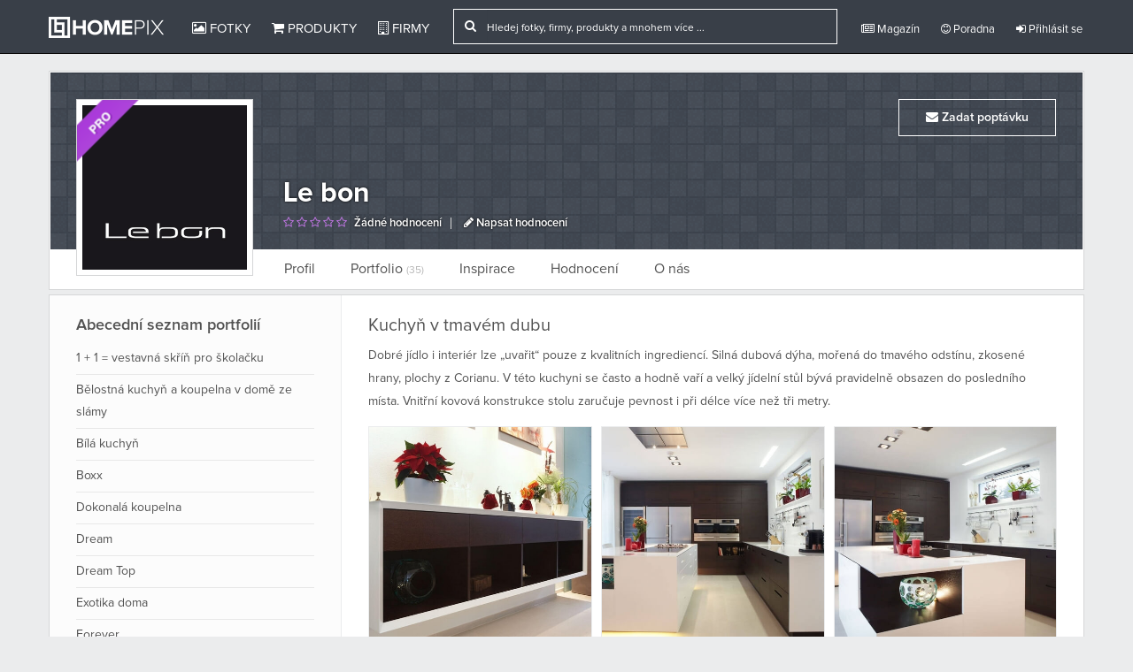

--- FILE ---
content_type: text/html
request_url: http://www.homepix.cz/portfolio/1000567/kuchyn-v-tmavem-dubu
body_size: 7744
content:


<!DOCTYPE html>

<!--[if IE 6]>
<html id="ie6" lang="en-US"
 xmlns:fb="http://ogp.me/ns/fb#">
<![endif]-->
<!--[if IE 7]>
<html id="ie7" lang="en-US"
 xmlns:fb="http://ogp.me/ns/fb#">
<![endif]-->
<!--[if IE 8]>
<html id="ie8" lang="en-US"
 xmlns:fb="http://ogp.me/ns/fb#">
<![endif]-->
<!--[if !(IE 6) | !(IE 7) | !(IE 8)  ]><!-->
<html lang="cs"
 xmlns:fb="http://ogp.me/ns/fb#">
<!--<![endif]-->

  <head>
    <meta charset="utf-8">
    <meta http-equiv="X-UA-Compatible" content="IE=edge">
    <meta name="viewport" content="width=device-width, initial-scale=1.0">
    <meta name="description" content="Dobré jídlo i interiér lze „uvařit“ pouze z kvalitních ingrediencí. Silná dubová dýha, mořená do tmavého odstínu, zkosené hrany, plochy z Corianu. V této kuchyni se často a hodně vaří a velký jídelní stůl bývá pravidelně obsazen do posledního místa. Vnitřní kovová konstrukce stolu zaručuje pevnost i při délce více než tři metry.">
    <meta name="author" content="Homepix.cz">

    <!-- Open Graph type property -->
    <meta property="og:url" content="http://www.homepix.cz/portfolio/1000567/kuchyn-v-tmavem-dubu" />
    <meta property="og:title" content="Kuchyň v tmavém dubu | Le bon | Homepix.cz" />
    <meta property="og:description" content="Dobré jídlo i interiér lze „uvařit“ pouze z kvalitních ingrediencí. Silná dubová dýha, mořená do tmavého odstínu, zkosené hrany, plochy z Corianu. V této kuchyni se často a hodně vaří a velký jídelní stůl bývá pravidelně obsazen do posledního místa. Vnitřní kovová konstrukce stolu zaručuje pevnost i při délce více než tři metry." />
    <meta property="og:image" content="https://stx.homepix.cz/img_p/LmeWkslaz6H9VoK/sq_500_O9mL7Qpf1PsYKhd4ax5g_100.jpg" />
    <meta property="og:type" content="website" />
    <meta property="og:site_name" content="Homepix.cz" />
    <meta property="fb:app_id" content="1562497953985383" />

    <link rel="shortcut icon" href="http://www.homepix.cz/assets/img/favicon.ico">
    <link rel="alternate" type="application/rss+xml" title="Homepix.cz &raquo; RSS zdroj" href="http://www.homepix.cz/feed/" />

    <title>Kuchyň v tmavém dubu | Le bon | Homepix.cz</title>

    <!-- CSS -->
    <link href="http://www.homepix.cz/assets/css/bootstrap.min.css?bootstrap" rel="stylesheet">
    <link href="http://www.homepix.cz/assets/css/bootstrap-social.css" rel="stylesheet">
    <link href="http://www.homepix.cz/assets/css/font-awesome.min.css?awesome" rel="stylesheet">
    <link href="http://www.homepix.cz/assets/css/general.css?general" rel="stylesheet">
    <link href="http://www.homepix.cz/assets/plugins/star-rating/jquery.rating.css?stars" rel="stylesheet">
    <link href="http://www.homepix.cz/assets/css/jquery-ui.css?jquery" rel="stylesheet">

    <!-- Primary JavaScript
    ================================================== -->
    <script src="http://www.homepix.cz/assets/js/jquery-1.10.1.min.js"></script>
    <script src="http://www.homepix.cz/assets/js/jquery-ui.js"></script>
    <script src="http://www.homepix.cz/assets/js/bootstrap.min.js"></script>

    
       <script>(function() {
      var _fbq = window._fbq || (window._fbq = []);
      if (!_fbq.loaded) {
        var fbds = document.createElement('script');
        fbds.async = true;
        fbds.src = '//connect.facebook.net/en_US/fbds.js';
        var s = document.getElementsByTagName('script')[0];
        s.parentNode.insertBefore(fbds, s);
        _fbq.loaded = true;
      }
      _fbq.push(['addPixelId', '1555845097998790']);
    })();
    window._fbq = window._fbq || [];
    window._fbq.push(['track', 'PixelInitialized', {}]);
    </script>
    <noscript><img height="1" width="1" alt="" style="display:none" src="https://www.facebook.com/tr?id=1555845097998790&amp;ev=PixelInitialized" /></noscript>
    
  </head>

  <body>

    <div id="fb-root"></div>
    <script>
    (function(d, s, id) {
      var js, fjs = d.getElementsByTagName(s)[0];
      if (d.getElementById(id)) return;
      js = d.createElement(s); js.id = id;
      js.src = "//connect.facebook.net/en_GB/sdk.js#xfbml=1&appId=1562497953985383&version=v2.0";
      fjs.parentNode.insertBefore(js, fjs);
    }(document, 'script', 'facebook-jssdk'));
    var user_token = 'xxxxxxx';</script>

    <!-- Go to www.addthis.com/dashboard to customize your tools -->
<script type="text/javascript" src="//s7.addthis.com/js/300/addthis_widget.js#pubid=ra-54d9e156378deb09" async="async"></script>

<script type="text/javascript"> 

function site_url(str){
  return 'http://www.homepix.cz/'+str;
}

  (function(i,s,o,g,r,a,m){i['GoogleAnalyticsObject']=r;i[r]=i[r]||function(){
  (i[r].q=i[r].q||[]).push(arguments)},i[r].l=1*new Date();a=s.createElement(o),
  m=s.getElementsByTagName(o)[0];a.async=1;a.src=g;m.parentNode.insertBefore(a,m)
  })(window,document,'script','//www.google-analytics.com/analytics.js','ga');

  ga('create', 'UA-54477547-1', 'auto');
  ga('send', 'pageview');
  ga('set', 'userId', user_token);


// (function(h,o,t,j,a,r){
//     h.hj=h.hj||function(){(h.hj.q=h.hj.q||[]).push(arguments)};
//     h._hjSettings={hjid:56183,hjsv:5};
//     a=o.getElementsByTagName('head')[0];
//     r=o.createElement('script');r.async=1;
//     r.src=t+h._hjSettings.hjid+j+h._hjSettings.hjsv;
//     a.appendChild(r);
// })(window,document,'//static.hotjar.com/c/hotjar-','.js?sv=');

// <!--Start of Zopim Live Chat Script-->
// if ($(document).width() > 766) {
// window.$zopim||(function(d,s){var z=$zopim=function(c){z._.push(c)},$=z.s=
// d.createElement(s),e=d.getElementsByTagName(s)[0];z.set=function(o){z.set.
// _.push(o)};z._=[];z.set._=[];$.async=!0;$.setAttribute("charset","utf-8");
// $.src="//v2.zopim.com/?3cxeTVb8ng6EUJIvMzfUY9oqrUFAqytK";z.t=+new Date;$.
// type="text/javascript";e.parentNode.insertBefore($,e)})(document,"script");

// };
// <!--End of Zopim Live Chat Script-->
// $(window).load(function(){
//  $('.zopim').css('z-index','20');
// });
</script>
     <!-- Grid Helper - Delete commenting if you want to you it. -->
    <!-- <div class="grid"></div> --> 

    <!-- Modal -->
    <div class="modal fade" id="Modal" tabindex="-1" role="dialog" aria-labelledby="Modal" aria-hidden="true">
      <div class="modal-dialog">
        <div class="modal-content"> 
        </div><!-- /.modal-content -->
      </div><!-- /.modal-dialog -->
    </div><!-- /.modal -->

   <!-- Current Pic -->
    <div id="Picpage">
      <div class="editorial">
      </div>
    </div><!-- /.picpage -->

          <header class="navbar navbar-inverse navbar-fixed-top" role="navigation">   
            <div class="container">     
                <div class="navbar-header">
                  <button type="button" class="navbar-toggle collapsed" data-toggle="collapse" data-target=".navbar-collapse">
                    <span class="sr-only">Toggle navigation</span>
                    <span class="icon-bar"></span>
                    <span class="icon-bar"></span>
                    <span class="icon-bar"></span>
                  </button>
                  <!-- <a class="navbar-brand" href="http://www.homepix.cz/"><img src="http://www.homepix.cz/assets/img/hmpx_logo.png" alt="Homepix"></a> -->
                  <a class="navbar-brand" href="http://www.homepix.cz/"><img src="http://www.homepix.cz/assets/img/christmas-logo-white.png" alt="Homepix"></a>
                </div>
                  <div class="pull-left">
                    <div class="navbar-collapse collapse">
                    <ul class="nav navbar-nav">
                      <li ><a href="http://www.homepix.cz/fotky"><i class="fa fa-picture-o"></i> Fotky</a></li>
                      <li ><a href="http://www.homepix.cz/produkty"><i class="fa fa-shopping-cart"></i> Produkty</a></li>
                      <li ><a href="http://www.homepix.cz/firmy"><i class="fa fa-building-o"></i> Firmy</a></li>
                    </ul>
                     <ul class="nav navbar-nav navbar-right pull-right">
                        <form action="http://www.homepix.cz/search" method="POST" class="navbar-form navbar-left navbar-search hidden-sm hidden-xs">
                            <div class="hidden-md hidden-sm hidden-xs">
                              <div class="input-group" style="position:relative">
                                 <div class="input-group-addon"><i class="fa fa-search"></i></div>
                                 <input type="text" id="company_search" name="search_query" class="form-control" onkeyup="return s(0);" onclick="return s(0);" placeholder="Hledej fotky, firmy, produkty a mnohem více ...">
                                 <div class="search_result_big" style="display:none;">
                                   <img clas="a_load" src="http://www.homepix.cz/assets/img/big-ajax-loader.gif">
                                 </div>
                              </div> 
                            </div>  
                            <div class="hidden-lg">
                              <div class="input-group" style="position:relative">
                                 <div class="input-group-addon"><i class="fa fa-search"></i></div>
                                 <input type="text" id="company_search2" name="search_query" class="form-control" onkeyup="return s(1);" onclick="return s(1);" placeholder="Hledej fotky, firmy, produkty ...">
                                  <div class="search_result_small" style="display:none;">
                                   <img clas="a_load" src="http://www.homepix.cz/assets/img/big-ajax-loader.gif">
                                 </div>
                              </div> 
                            </div>               
                        </form>

                        <li ><a href="http://www.homepix.cz/magazin" class="dropdown-toggle"><i class="fa fa-newspaper-o"></i> Magazín</a></li>
                        <li ><a href="http://www.homepix.cz/poradna" class="dropdown-toggle"><i class="fa fa-smile-o"></i> Poradna</a></li>
                        <li class="hidden-sm hidden-md hidden-lg"><a href="http://www.homepix.cz/i/kontakty"><i class="fa fa-info-circle"></i> O Homepixu</a></li>
                                                  
                          <li><a href="http://www.homepix.cz/auth/login" class="dropdown-toggle"><i class="fa fa-sign-in"></i> Přihlásit se</a></li>
                                                                     </ul>
                </div>
              </div><!--/.nav-collapse -->
              </div>    
          </header>

          	   <div class="wrapper">
        <div class="container">

        	
        				

			<div class="profile">
				<div class="wrapper_content profile_top">
					<div class="main_bg_pic">

							<div class="contact hidden-xs hidden-sm">
																																																							<a href="http://www.homepix.cz/auth/login" class="btn btn-link contact_link"><i class="fa fa-envelope"></i> Zadat poptávku</a>
																																		</div>
						

						<div class="clearfix general_info">
																						<h2>Le bon</h2>
																	<a class="write_review" href="http://www.homepix.cz/hodnoceni/user/le-bon"><i class="fa fa-star-o"></i> <i class="fa fa-star-o"></i> <i class="fa fa-star-o"></i> <i class="fa fa-star-o"></i> <i class="fa fa-star-o"></i> <span style="margin-left:5px">Žádné hodnocení</span></a> 
																								<a href="http://www.homepix.cz/hodnoceni/napsat/100"><i class="fa fa-pencil"></i> Napsat hodnocení</a>
													</div>

						<div class="profile_img">
																						<img class="pro_account_badge" src="http://www.homepix.cz/assets/img/pro_account.png" alt="">
														<div class="img_fill">
																									<a href="http://www.homepix.cz/profil/le-bon"><img src="https://stx.homepix.cz/img_u/LmeWkslaz6H9VoK/fkHKa9QOj83MchWRvxJs_100_big.jpg" alt="" class="profile_img_dims_width"></a>
									
							</div>
						</div>

					</div>

					
					<div class="profile_menu hidden-xs hidden-sm">
						<ul class="profile_links">
							<li><a href="http://www.homepix.cz/profil/le-bon">Profil</a></li>
																						<!-- <li><a href="http://www.homepix.cz/fotky/user/le-bon">Fotky <small>(223)</small></a></li> -->
								<li><a href="http://www.homepix.cz/portfolio/user/le-bon">Portfolio <small>(35)</small></a></li>
														<li><a href="http://www.homepix.cz/pixbooky/user/le-bon">Inspirace </a></li>
															<li><a href="http://www.homepix.cz/hodnoceni/user/le-bon">Hodnocení </a></li>
								<li><a href="http://www.homepix.cz/o-nas/le-bon">O nás</a></li>
							
														
													</ul>
					</div>

					<div class="profile_menu_small hidden-md hidden-lg clearfix">
						
							<a href="http://www.homepix.cz/profil/le-bon">Profil</a>
																						<!-- <a href="http://www.homepix.cz/fotky/user/le-bon">Fotky <small>(223)</small></a> -->
								<a href="http://www.homepix.cz/portfolio/user/le-bon">Portfolio <small>(35)</small></a>
														<a href="http://www.homepix.cz/pixbooky/user/le-bon">Inspirace </a>
							
															<a href="http://www.homepix.cz/hodnoceni/user/le-bon">Hodnocení </a>
								<a href="http://www.homepix.cz/o-nas/le-bon">O nás</a>
							
														
												
					</div>

				</div>

				<div class="wrapper_content profile_bottom">

					
					<div class="clearfix">
						<div class="left-sidebar  hidden-sm hidden-xs">		
								<div class="pixbook_list">
				<h4>Abecední seznam portfolií</h4>
		<ul>
							<li><a href="http://www.homepix.cz/portfolio/1000561/1-1-vestavna-skrin-pro-skolacku">1 + 1 = vestavná skříň pro školačku</a></li>
							<li><a href="http://www.homepix.cz/portfolio/1000565/belostna-kuchyn-a-koupelna-v-dome-ze-slamy">Bělostná kuchyň a koupelna v domě ze slámy</a></li>
							<li><a href="http://www.homepix.cz/portfolio/1000591/bila-kuchyn">Bílá kuchyň</a></li>
							<li><a href="http://www.homepix.cz/portfolio/1000575/boxx">Boxx</a></li>
							<li><a href="http://www.homepix.cz/portfolio/1001260/dokonala-koupelna">Dokonalá koupelna</a></li>
							<li><a href="http://www.homepix.cz/portfolio/1000582/dream">Dream</a></li>
							<li><a href="http://www.homepix.cz/portfolio/1000581/dream-top">Dream Top</a></li>
							<li><a href="http://www.homepix.cz/portfolio/1000589/exotika-doma">Exotika doma</a></li>
							<li><a href="http://www.homepix.cz/portfolio/1000587/forever">Forever</a></li>
							<li><a href="http://www.homepix.cz/portfolio/1000562/koupelna-s-iluzi-slunne-provence">Koupelna s iluzí slunné Provence</a></li>
							<li><a href="http://www.homepix.cz/portfolio/1000568/koupelna-z-masivniho-dreva-a-plechu">Koupelna z masivního dřeva a plechu</a></li>
							<li><a href="http://www.homepix.cz/portfolio/1000590/kuchyn-v-prvorepublikove-vilce">Kuchyň v prvorepublikové vilce</a></li>
							<li><a href="http://www.homepix.cz/portfolio/1000567/kuchyn-v-tmavem-dubu">Kuchyň v tmavém dubu</a></li>
							<li><a href="http://www.homepix.cz/portfolio/1000571/lavice">Lavice</a></li>
							<li><a href="http://www.homepix.cz/portfolio/1000583/light">Light</a></li>
							<li><a href="http://www.homepix.cz/portfolio/1000564/majitele-miluji-odvazna-reseni">Majitelé milují odvážná řešení</a></li>
							<li><a href="http://www.homepix.cz/portfolio/1000563/masiv-v-koupelne">Masiv v koupelně</a></li>
							<li><a href="http://www.homepix.cz/portfolio/1000593/modrobezova-kuchyn">Modrobéžová kuchyň</a></li>
							<li><a href="http://www.homepix.cz/portfolio/1000588/orechova-dyha">Ořechová dýha</a></li>
							<li><a href="http://www.homepix.cz/portfolio/1000573/palace">Palace</a></li>
							<li><a href="http://www.homepix.cz/portfolio/1000566/pozvani-na-dortik">Pozvání na dortík</a></li>
							<li><a href="http://www.homepix.cz/portfolio/1000577/q2">Q2</a></li>
							<li><a href="http://www.homepix.cz/portfolio/1000576/q2-top">Q2 Top</a></li>
							<li><a href="http://www.homepix.cz/portfolio/1000580/spaces">Spaces</a></li>
							<li><a href="http://www.homepix.cz/portfolio/1000578/spaces-beton">Spaces Beton</a></li>
							<li><a href="http://www.homepix.cz/portfolio/1000579/spaces-xl">Spaces XL</a></li>
							<li><a href="http://www.homepix.cz/portfolio/1000569/teak-a-bezova">Teak a béžová</a></li>
							<li><a href="http://www.homepix.cz/portfolio/1000574/trendy">Trendy</a></li>
							<li><a href="http://www.homepix.cz/portfolio/1000560/umyvadlovy-kout-pro-vytvarnika">Umyvadlový kout pro výtvarníka</a></li>
							<li><a href="http://www.homepix.cz/portfolio/1000592/zlutoseda-kuchyn">Žlutošedá kuchyň</a></li>
							<li><a href="http://www.homepix.cz/portfolio/1000586/zoom-zoom-top">Zoom / Zoom Top</a></li>
							<li><a href="http://www.homepix.cz/portfolio/1000585/zoom-c">Zoom C</a></li>
							<li><a href="http://www.homepix.cz/portfolio/1000584/zoom-steel">Zoom Steel</a></li>
							<li><a href="http://www.homepix.cz/portfolio/1000572/zrcadla-zrcadlove-a-vestavene-skrinky">Zrcadla, zrcadlové a vestavěné skříňky</a></li>
							<li><a href="http://www.homepix.cz/portfolio/1000570/a-ted-neco-uplne-jineho">…A teď něco úplně jiného</a></li>
					</ul>
		
</div>
							</div>
						<div class="profile_info">
							<div class="profile_set_view">
	<div class="row">
		<div class="col-xs-12">
			<div class="profile_header">
				<div class="clearfix">					
					<h2 class="user_pixbook_name pull-left">
						Kuchyň v tmavém dubu					</h2>
									</div>
				<div class="user_pixbook_desc">
					Dobré jídlo i interiér lze „uvařit“ pouze z kvalitních ingrediencí. Silná dubová dýha, mořená do tmavého odstínu, zkosené hrany, plochy z Corianu. V této kuchyni se často a hodně vaří a velký jídelní stůl bývá pravidelně obsazen do posledního místa. Vnitřní kovová konstrukce stolu zaručuje pevnost i při délce více než tři metry.				</div>				
			</div>
		</div>
	</div>

				<div class="photos" style="position:relative">
				<div class="section_content">		
										<div class="row">
																															<div class="col-xs-12 col-sm-4">
								<div class="photo_node">
									<div class="photo_content_pic">
										<div class="overlay hidden-xs"><div class="overlay_content"><div class="share clearfix"><a href="http://www.homepix.cz/auth/login?back=portfolio%2F1000567%2Fkuchyn-v-tmavem-dubu&p=a_1006403" id="savemodal" class="save save_link pull-left"><i class="fa fa-arrow-circle-down"></i> Přidat do alba</a></div></div></div>																					<a href="http://www.homepix.cz/fotky/1006403/kuchyn-v-tmavem-dubu" class="touch_pic_link" title="Kuchyň v tmavém dubu"><img class="img-responsive touch_pic" onclick="return touch(1006403,'kuchyn-v-tmavem-dubu','0');" src="https://stx.homepix.cz/img_p/LmeWkslaz6H9VoK/sq_500_fEC7PwjH8lTSKgF4n9ZQ_100.jpg" data-name="kuchyn-v-tmavem-dubu" data-open="1006403" data-key="0"/></a>
																			</div>
								</div>
							</div>
																																					<div class="col-xs-12 col-sm-4">
								<div class="photo_node">
									<div class="photo_content_pic">
										<div class="overlay hidden-xs"><div class="overlay_content"><div class="share clearfix"><a href="http://www.homepix.cz/auth/login?back=portfolio%2F1000567%2Fkuchyn-v-tmavem-dubu&p=a_1006404" id="savemodal" class="save save_link pull-left"><i class="fa fa-arrow-circle-down"></i> Přidat do alba</a></div></div></div>																					<a href="http://www.homepix.cz/fotky/1006404/kuchyn-v-tmavem-dubu" class="touch_pic_link" title="Kuchyň v tmavém dubu"><img class="img-responsive touch_pic" onclick="return touch(1006404,'kuchyn-v-tmavem-dubu','1');" src="https://stx.homepix.cz/img_p/LmeWkslaz6H9VoK/sq_500_0yMaEYpIxKPeuswvHB1b_100.jpg" data-name="kuchyn-v-tmavem-dubu" data-open="1006404" data-key="1"/></a>
																			</div>
								</div>
							</div>
																																					<div class="col-xs-12 col-sm-4">
								<div class="photo_node">
									<div class="photo_content_pic">
										<div class="overlay hidden-xs"><div class="overlay_content"><div class="share clearfix"><a href="http://www.homepix.cz/auth/login?back=portfolio%2F1000567%2Fkuchyn-v-tmavem-dubu&p=a_1006405" id="savemodal" class="save save_link pull-left"><i class="fa fa-arrow-circle-down"></i> Přidat do alba</a></div></div></div>																					<a href="http://www.homepix.cz/fotky/1006405/kuchyn-v-tmavem-dubu" class="touch_pic_link" title="Kuchyň v tmavém dubu"><img class="img-responsive touch_pic" onclick="return touch(1006405,'kuchyn-v-tmavem-dubu','2');" src="https://stx.homepix.cz/img_p/LmeWkslaz6H9VoK/sq_500_0bxDYpWVmqyUTzfaeIj9_100.jpg" data-name="kuchyn-v-tmavem-dubu" data-open="1006405" data-key="2"/></a>
																			</div>
								</div>
							</div>
																	</div>
									<div class="row">
																															<div class="col-xs-12 col-sm-4">
								<div class="photo_node">
									<div class="photo_content_pic">
										<div class="overlay hidden-xs"><div class="overlay_content"><div class="share clearfix"><a href="http://www.homepix.cz/auth/login?back=portfolio%2F1000567%2Fkuchyn-v-tmavem-dubu&p=a_1006406" id="savemodal" class="save save_link pull-left"><i class="fa fa-arrow-circle-down"></i> Přidat do alba</a></div></div></div>																					<a href="http://www.homepix.cz/fotky/1006406/kuchyn-v-tmavem-dubu" class="touch_pic_link" title="Kuchyň v tmavém dubu"><img class="img-responsive touch_pic" onclick="return touch(1006406,'kuchyn-v-tmavem-dubu','3');" src="https://stx.homepix.cz/img_p/LmeWkslaz6H9VoK/sq_500_IDPCZyLog8W2Mcsa5b09_100.jpg" data-name="kuchyn-v-tmavem-dubu" data-open="1006406" data-key="3"/></a>
																			</div>
								</div>
							</div>
																																					<div class="col-xs-12 col-sm-4">
								<div class="photo_node">
									<div class="photo_content_pic">
										<div class="overlay hidden-xs"><div class="overlay_content"><div class="share clearfix"><a href="http://www.homepix.cz/auth/login?back=portfolio%2F1000567%2Fkuchyn-v-tmavem-dubu&p=a_1006407" id="savemodal" class="save save_link pull-left"><i class="fa fa-arrow-circle-down"></i> Přidat do alba</a></div></div></div>																					<a href="http://www.homepix.cz/fotky/1006407/kuchyn-v-tmavem-dubu" class="touch_pic_link" title="Kuchyň v tmavém dubu"><img class="img-responsive touch_pic" onclick="return touch(1006407,'kuchyn-v-tmavem-dubu','4');" src="https://stx.homepix.cz/img_p/LmeWkslaz6H9VoK/sq_500_YPB1v5epldynCWAZJgLx_100.jpg" data-name="kuchyn-v-tmavem-dubu" data-open="1006407" data-key="4"/></a>
																			</div>
								</div>
							</div>
																																					<div class="col-xs-12 col-sm-4">
								<div class="photo_node">
									<div class="photo_content_pic">
										<div class="overlay hidden-xs"><div class="overlay_content"><div class="share clearfix"><a href="http://www.homepix.cz/auth/login?back=portfolio%2F1000567%2Fkuchyn-v-tmavem-dubu&p=a_1006408" id="savemodal" class="save save_link pull-left"><i class="fa fa-arrow-circle-down"></i> Přidat do alba</a></div></div></div>																					<a href="http://www.homepix.cz/fotky/1006408/kuchyn-v-tmavem-dubu" class="touch_pic_link" title="Kuchyň v tmavém dubu"><img class="img-responsive touch_pic" onclick="return touch(1006408,'kuchyn-v-tmavem-dubu','5');" src="https://stx.homepix.cz/img_p/LmeWkslaz6H9VoK/sq_500_O9mL7Qpf1PsYKhd4ax5g_100.jpg" data-name="kuchyn-v-tmavem-dubu" data-open="1006408" data-key="5"/></a>
																			</div>
								</div>
							</div>
																	</div>
									<div class="row">
																															<div class="col-xs-12 col-sm-4">
								<div class="photo_node">
									<div class="photo_content_pic">
										<div class="overlay hidden-xs"><div class="overlay_content"><div class="share clearfix"><a href="http://www.homepix.cz/auth/login?back=portfolio%2F1000567%2Fkuchyn-v-tmavem-dubu&p=a_1006409" id="savemodal" class="save save_link pull-left"><i class="fa fa-arrow-circle-down"></i> Přidat do alba</a></div></div></div>																					<a href="http://www.homepix.cz/fotky/1006409/kuchyn-v-tmavem-dubu" class="touch_pic_link" title="Kuchyň v tmavém dubu"><img class="img-responsive touch_pic" onclick="return touch(1006409,'kuchyn-v-tmavem-dubu','6');" src="https://stx.homepix.cz/img_p/LmeWkslaz6H9VoK/sq_500_gmPQVYfaXlJ8ovtjh5pF_100.jpg" data-name="kuchyn-v-tmavem-dubu" data-open="1006409" data-key="6"/></a>
																			</div>
								</div>
							</div>
																																					<div class="col-xs-12 col-sm-4">
								<div class="photo_node">
									<div class="photo_content_pic">
										<div class="overlay hidden-xs"><div class="overlay_content"><div class="share clearfix"><a href="http://www.homepix.cz/auth/login?back=portfolio%2F1000567%2Fkuchyn-v-tmavem-dubu&p=a_1006410" id="savemodal" class="save save_link pull-left"><i class="fa fa-arrow-circle-down"></i> Přidat do alba</a></div></div></div>																					<a href="http://www.homepix.cz/fotky/1006410/kuchyn-v-tmavem-dubu" class="touch_pic_link" title="Kuchyň v tmavém dubu"><img class="img-responsive touch_pic" onclick="return touch(1006410,'kuchyn-v-tmavem-dubu','7');" src="https://stx.homepix.cz/img_p/LmeWkslaz6H9VoK/sq_500_Z0yDbrQ8OLgRaoVHiFXx_100.jpg" data-name="kuchyn-v-tmavem-dubu" data-open="1006410" data-key="7"/></a>
																			</div>
								</div>
							</div>
																																					<div class="col-xs-12 col-sm-4">
								<div class="photo_node">
									<div class="photo_content_pic">
										<div class="overlay hidden-xs"><div class="overlay_content"><div class="share clearfix"><a href="http://www.homepix.cz/auth/login?back=portfolio%2F1000567%2Fkuchyn-v-tmavem-dubu&p=a_1006411" id="savemodal" class="save save_link pull-left"><i class="fa fa-arrow-circle-down"></i> Přidat do alba</a></div></div></div>																					<a href="http://www.homepix.cz/fotky/1006411/kuchyn-v-tmavem-dubu" class="touch_pic_link" title="Kuchyň v tmavém dubu"><img class="img-responsive touch_pic" onclick="return touch(1006411,'kuchyn-v-tmavem-dubu','8');" src="https://stx.homepix.cz/img_p/LmeWkslaz6H9VoK/sq_500_XGarTb1Sfj2uocYLgi7s_100.jpg" data-name="kuchyn-v-tmavem-dubu" data-open="1006411" data-key="8"/></a>
																			</div>
								</div>
							</div>
																	</div>
									<div class="row">
																															<div class="col-xs-12 col-sm-4">
								<div class="photo_node">
									<div class="photo_content_pic">
										<div class="overlay hidden-xs"><div class="overlay_content"><div class="share clearfix"><a href="http://www.homepix.cz/auth/login?back=portfolio%2F1000567%2Fkuchyn-v-tmavem-dubu&p=a_1006412" id="savemodal" class="save save_link pull-left"><i class="fa fa-arrow-circle-down"></i> Přidat do alba</a></div></div></div>																					<a href="http://www.homepix.cz/fotky/1006412/kuchyn-v-tmavem-dubu" class="touch_pic_link" title="Kuchyň v tmavém dubu"><img class="img-responsive touch_pic" onclick="return touch(1006412,'kuchyn-v-tmavem-dubu','9');" src="https://stx.homepix.cz/img_p/LmeWkslaz6H9VoK/sq_500_qITtL1Uu8ip9VJHdcAS5_100.jpg" data-name="kuchyn-v-tmavem-dubu" data-open="1006412" data-key="9"/></a>
																			</div>
								</div>
							</div>
																	</div>
				
					
				</div>
		</div>
		
</div>

<script>
	function touch(id,name,key){
		if ($(document).width() > 991){
		setTimeout(function(){
			$('#Picpage').hide();
			$('#Picpage').html('');
			var pic_id = id;
			var pageurl = id+'/'+name;
			$('#Picpage').load('http://www.homepix.cz/fotky/ajax/'+id+'/'+name+'/'+key+'/'+'project_photos/7777772e686f6d657069782e637a2f706f7274666f6c696f2f313030303536372f6b756368796e2d762d746d6176656d2d64756275/1000567', function(){
				$('#Picpage').show();
				if ($('#Picpage').is(':empty')){
					alert('Problem with loading, try refreshing website.');
				}else{
					console.log(pageurl);
				};
			});},0);return false;}
		
		}</script>
  
						</div>
						
					</div>

				</div>
			</div>
						
         </div>
      </div>

 <div class="footer hidden-xs">

	<div class="container">
		<div class="row">
			<div class="col-lg-2 col-md-2 col-sm-3">
				<h3><a href="http://www.homepix.cz/fotky" title="Fotky">Fotky</a></h3>
				<ul>
					<li><a href="http://www.homepix.cz/fotky/kuchyne" title="Kuchyně">Kuchyně</a></li>
		            <li><a href="http://www.homepix.cz/fotky/koupelny" title="Koupelny">Koupelny</a></li>
		            <li><a href="http://www.homepix.cz/fotky/loznice" title="Ložnice">Ložnice</a></li>
		            <li><a href="http://www.homepix.cz/fotky/obyvaci-pokoje" title="Obývací">Obývací pokoje</a></li>
		            <li><a href="http://www.homepix.cz/fotky/jidelny" title="Jídelny">Jídelny</a></li>
		            <li><a href="http://www.homepix.cz/fotky/detske-pokoje" title="Dětské pokoje">Dětské pokoje</a></li>
		            <li><a href="http://www.homepix.cz/fotky/zahrada" title="Zahrada">Zahrada</a></li>
		            <li><a href="http://www.homepix.cz/fotky/domaci-kancelare" title="Domácí kanceláře">Domácí kanceláře</a></li>
		            <li><a href="http://www.homepix.cz/fotky/exterier" title="Exteriér">Exteriér</a></li>
				</ul>
			</div>
			<div class="col-lg-2 col-md-2 col-sm-3">
				<h3><a href="http://www.homepix.cz/produkty" title="Produkty">Produkty</a></h3>
				<ul>
		            <li><a href="http://www.homepix.cz/produkty/kuchyn-a-jidelna" title="Kuchyň a jídelna">Kuchyň a jídelna</a></li>
		            <li><a href="http://www.homepix.cz/produkty/obyvaci-pokoj" title="Obývací pokoj">Obývací pokoj</a></li>
		            <li><a href="http://www.homepix.cz/produkty/loznice" title="Ložnice">Ložnice</a></li>
		            <li><a href="http://www.homepix.cz/produkty/detsky-pokoj" title="Dětský pokoj">Dětský pokoj</a></li>
		            <li><a href="http://www.homepix.cz/produkty/koupelna" title="Koupelna">Koupelna</a></li>
		            <li><a href="http://www.homepix.cz/produkty/dekorace" title="Dekorace">Dekorace</a></li>
		            <li><a href="http://www.homepix.cz/produkty/zahrada-a-terasa" title="Zahrada a terasa">Zahrada a terasa</a></li>
		            <li><a href="http://www.homepix.cz/produkty/osvetleni" title="Osvětlení">Osvětlení</a></li>
		            <li><a href="http://www.homepix.cz/produkty/bytovy-textil" title="Bytový textil">Bytový textil</a></li>
		        </ul>
			</div>
			<div class="col-lg-2 col-md-2 col-sm-3">
				<h3>Informace</h3>
				<ul>
					<li><a href="http://www.homepix.cz/firmy" title="Firmy">Firmy</a></li>
					<li><a href="http://www.homepix.cz/magazin" title="Magazín">Magazín</a></li>
					<li><a href="http://www.homepix.cz/poradna" title="Poradna">Poradna</a></li>
					<li><a href="http://www.homepix.cz/i/pro-firmy-a-profesionaly" title="Pro firmy a profesionály">Pro firmy a profesionály</a></li>
					<li><a href="http://www.homepix.cz/i/podminky-pouzivani" title="Podmínky používání">Podmínky používání</a></li>
					<li><a href="http://www.homepix.cz/i/ochrana-osobnich-udaju">Ochrana osobních údajů</a></li>
				</ul>
			</div>
			<div class="col-lg-2 col-md-2 col-sm-3">
				<h3>Sociální média</h3>
				<ul>
					<li><a href="https://www.facebook.com/homepixcz" target="_blank" title="Facebook">Facebook</a></li>
					<li><a href="https://twitter.com/homepixcz" target="_blank" title="Twitter">Twitter</a></li>
					<li><a href="https://plus.google.com/104179167966956337537/posts" target="_blank" title="Google+">Google+</a></li>
					<li><a href="https://www.youtube.com/user/homepixcz" target="_blank" title="Youtube">Youtube</a></li>
					<li><a href="https://instagram.com/homepixcz/" target="_blank" title="Instagram">Instagram</a></li>
				</ul>
			</div>
			<div class="col-offset-lg-2 col-lg-2 hidden-xs hidden-sm hidden-md">
				<div style="min-width: 370px">
					<div class="fb-page" data-href="https://www.facebook.com/homepixcz" data-width="370" data-small-header="false" data-adapt-container-width="true" data-hide-cover="false" data-show-facepile="true" data-show-posts="false"><div class="fb-xfbml-parse-ignore"><blockquote cite="https://www.facebook.com/homepixcz"><a href="https://www.facebook.com/homepixcz">Homepix.cz</a></blockquote></div></div>	
				</div>
			</div>
			<div class="col-md-4 hidden-lg hidden-xs hidden-sm">
				<div style="min-width: 290px">
					<div class="fb-page" data-href="https://www.facebook.com/homepixcz" data-width="290" data-small-header="false" data-adapt-container-width="true" data-hide-cover="false" data-show-facepile="true" data-show-posts="false"><div class="fb-xfbml-parse-ignore"><blockquote cite="https://www.facebook.com/homepixcz"><a href="https://www.facebook.com/homepixcz">Homepix.cz</a></blockquote></div></div>	
				</div>
			</div>

			<div class="col-sm-12 hidden-lg hidden-md hidden-xs">
				<div style="width:100%;margin-top:20px;text-align:center;">
					<div class="fb-page" data-href="https://www.facebook.com/homepixcz" data-width="800" data-small-header="false" data-adapt-container-width="true" data-hide-cover="false" data-show-facepile="true" data-show-posts="false"><div class="fb-xfbml-parse-ignore"><blockquote cite="https://www.facebook.com/homepixcz"><a href="https://www.facebook.com/homepixcz">Homepix.cz</a></blockquote></div></div>	
				</div>				
			</div>
		</div>

		<div class="disclaimer">Copyright © 2014-2026, Homepix.cz</div>
	</div>

</div>

<div class="hidden-xs hidden-sm">
	<div class="back_top" style="position:fixed;bottom:60px;right:15px;width:50px;cursor:pointer;">
		<img src="http://www.homepix.cz/assets/img/goup.png" alt="" class="img-responsive" />
	</div>
		<div class="facebook_like_count" style="display:none;position:fixed;bottom:15px;left:15px;cursor:pointer;">
		<iframe src="//www.facebook.com/plugins/like.php?href=https%3A%2F%2Fwww.facebook.com%2Fhomepixcz&amp;width&amp;layout=box_count&amp;action=like&amp;show_faces=false&amp;share=false&amp;height=65&amp;appId=1459090667693902" scrolling="no" frameborder="0" style="border:none; overflow:hidden; height:65px;" allowTransparency="true"></iframe>
	</div>
	</div>

	<div class="cookies hidden-xs">
		<div class="cookies_content">
			<i class="fa fa-times" onclick="return CookiesAgree();"></i>
			Homepix.cz používá k poskytování služeb, personalizaci reklam a analýze návštěvnosti soubory cookie. Používáním tohoto webu s tím souhlasíte. Více informací o cookies naleznete na stránce <a href="http://www.homepix.cz/i/ochrana-osobnich-udaju" title="Ochrana soukromí">ochrany soukromí</a>. <button onclick="return CookiesAgree();">Souhlasím</button>
		</div>
	</div>


            
	    <script>
	      
	    $('.tltp').tooltip();

	      $('#contactModal_100').click(function(){
			$('.modal-content').html('');
			$('.modal-content').html('<div class="loading"><img src="http://www.homepix.cz/assets/img/loading.gif"></div>');
			$('.modal-content').load('http://www.homepix.cz/user/profile/contactModal/100');
		});

	      $('#emailProfile').click(function(){
			$('.modal-content').html('');
			$('.modal-content').html('<div class="loading"><img src="http://www.homepix.cz/assets/img/loading.gif"></div>');
			$('.modal-content').load('http://www.homepix.cz/charge/getEmail/100/profile');
		});
	    </script>


    <!-- Extra Plugins JavaScript
    ================================================== -->
    <script src="http://www.homepix.cz/assets/plugins/star-rating/jquery.rating.pack.js"></script>
    <script src="http://www.homepix.cz/assets/js/addons.js"></script>
	
  </body>
</html>

